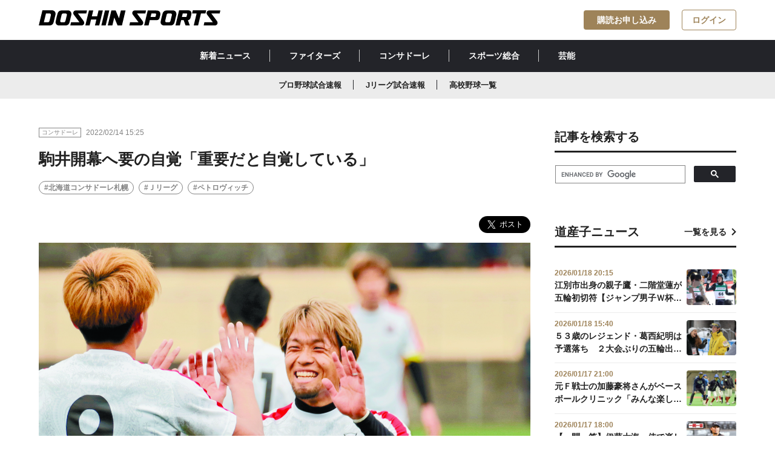

--- FILE ---
content_type: text/html; charset=utf-8
request_url: https://www.doshinsports.com/article_detail/id=2719
body_size: 9688
content:
<!DOCTYPE html>
<html lang="ja">
<head>
<meta charset="UTF-8">
<meta http-equiv="X-UA-Compatible" content="IE=edge">
<meta name="viewport" content="width=device-width,initial-scale=1">
<title>駒井開幕へ要の自覚「重要だと自覚している」 | 道新スポーツ | DOSHIN SPORTS</title>

<meta name="description" content="熊本と練習試合 主力組は零封勝利　北海道コンサドーレ札幌はＪ２熊本と９０分２試合の練習試合を行い、２―０、４―３でともに勝利した。主力組は複数得点、無失点と上々の内容で開幕前最後の実戦を終えた。１...">
<meta property="og:title" content="駒井開幕へ要の自覚「重要だと自覚している」">
<meta property="og:description" content="熊本と練習試合 主力組は零封勝利　北海道コンサドーレ札幌はＪ２熊本と９０分２試合の練習試合を行い、２―０、４―３でともに勝利した。主力組は複数得点、無失点と上々の内容で開幕前最後の実戦を終えた。１...">
<meta property="og:image" content="https://www.doshinsports.com/files/topics/2719_ext_01_0.jpg?v=1644819903">
<meta property="og:type" content="website">
<meta property="og:site_name" content="道新スポーツ | DOSHIN SPORTS">
<meta property="og:url" content="https://www.doshinsports.com/article_detail/id=2719">
<meta property="fb:app_id" content="543485203631650">
<meta property="twitter:card" content="summary_large_image">
<meta property="twitter:title" content="駒井開幕へ要の自覚「重要だと自覚している」">
<meta property="twitter:description" content="熊本と練習試合 主力組は零封勝利　北海道コンサドーレ札幌はＪ２熊本と９０分２試合の練習試合を行い、２―０、４―３でともに勝利した。主力組は複数得点、無失点と上々の内容で開幕前最後の実戦を終えた。１...">
<meta property="twitter:image" content="https://www.doshinsports.com/files/topics/2719_ext_01_0.jpg?v=1644819903">
<meta name="robots" content="index,follow">
<meta name="robots" content="NOODP">
<meta name="robots" content="NOYDIR">
<meta name="robots" content="max-image-preview:large">
<meta name="author" content="DOSHIN SPORTS">
<link rel="icon" href="https://www.doshinsports.com/favicon.ico?v=1649318840">
<link rel="home" href="/" title="道新スポーツ | DOSHIN SPORTS" >
<link rel="index" href="/sitemap/" title="道新スポーツ | DOSHIN SPORTS サイトマップ" >
<link rel="canonical" href="https://www.doshinsports.com/article_detail/id=2719">
<link rel="alternate" media="handheld" href="https://www.doshinsports.com/article_detail/id=2719" >
<link rel="alternate" type="application/rss+xml" title="道新スポーツ | DOSHIN SPORTS" href="https://www.doshinsports.com/RSS.rdf">

<link href="https://www.doshinsports.com/files/css/front/user/style.css?v=1756368970" rel="stylesheet" type="text/css" media="screen,print">
<link href="https://www.doshinsports.com/files/css/front/user/add.css?v=1749787018" rel="stylesheet" type="text/css" media="screen,print">
<link href="https://www.doshinsports.com/files/css/front/customize.css?v=1749787018" rel="stylesheet" type="text/css" media="screen,print"><script src="https://www.doshinsports.com/files/user/js/library.js?v=1517298143"></script>
<script src="https://www.doshinsports.com/files/js/front/user/modal-toggle.js?v=1622523619"></script>



<script type="application/ld+json">
{
  "@context": "https://schema.org",
  "@type": "NewsArticle",
  "headline": "駒井開幕へ要の自覚「重要だと自覚している」",
  "url": "https://www.doshinsports.com/article_detail/id=2719",
  "image": {
    "@type": "ImageObject",
    "url": "https://www.doshinsports.com/files/topics/2719_ext_01_0.jpg"
  },
  "description": "熊本と練習試合 主力組は零封勝利　北海道コンサドーレ札幌はＪ２熊本と９０分２試合の練習試合を行い、２―０、４―３でともに勝利した。主力組は複数得点、無失点と上々の内容で開幕前最後の実戦を終えた。１...",
  "isAccessibleForFree": false,
  "hasPart": {
    "@type": "WebPageElement",
    "isAccessibleForFree": false,
    "cssSelector": ".paywall"
  },
  "author": {
    "@type": "Organization",
    "name": "道新スポーツ"
  },
  "publisher": {
    "@type": "Organization",
    "name": "道新スポーツ",
    "logo": {
      "@type": "ImageObject",
      "url": "https://www.doshinsports.com/files/user/doshin/img/logo.svg",
      "width": 1200,
      "height": 100
    }
  },
  "inLanguage": "ja",
  "datePublished": "2022-02-14T15:25:03+09:00",
  "dateModified": "2022-03-30T18:57:10+09:00"
}
</script>


<!-- Google Tag Manager -->
<script>(function(w,d,s,l,i){w[l]=w[l]||[];w[l].push({'gtm.start':
new Date().getTime(),event:'gtm.js'});var f=d.getElementsByTagName(s)[0],
j=d.createElement(s),dl=l!='dataLayer'?'&l='+l:'';j.async=true;j.src=
'https://www.googletagmanager.com/gtm.js?id='+i+dl;f.parentNode.insertBefore(j,f);
})(window,document,'script','dataLayer','GTM-NL8TNMQ');</script>
<!-- End Google Tag Manager -->

<script type='text/javascript'>
     (function () {
        /** CONFIGURATION START **/
        var _sf_async_config = window._sf_async_config = (window._sf_async_config || {});
        _sf_async_config.uid = 66364;
        _sf_async_config.domain = 'doshinsports.com';
        _sf_async_config.flickerControl = false;
        _sf_async_config.useCanonical = true;
        _sf_async_config.useCanonicalDomain = true;
        /** CONFIGURATION END **/
     })();
</script>
<script async src="//static.chartbeat.com/js/chartbeat_mab.js"></script>
<!-- Google tag (gtag.js) -->
<script async src="https://www.googletagmanager.com/gtag/js?id=AW-11322994888"></script>
<script> window.dataLayer = window.dataLayer || []; function gtag(){dataLayer.push(arguments);} gtag('js', new Date()); gtag('config', 'AW-11322994888'); </script>

<script async src="https://securepubads.g.doubleclick.net/tag/js/gpt.js"></script>
<script>
  window.googletag = window.googletag || {cmd: []};
  googletag.cmd.push(function() {
    var mapping1 = googletag.sizeMapping().addSize([1160, 0], [728, 90]).addSize([898, 0], [468, 90]).addSize([768, 0], [320, 90]).addSize([760, 0], [728, 90]).addSize([500, 0], [468, 90]).addSize([0, 0], [320, 90]).build();
    googletag.defineSlot('/22260463267/dospo/ds-pc-sb', [728, 90], 'div-gpt-ds-pc-sb').defineSizeMapping(mapping1).addService(googletag.pubads());
    googletag.defineSlot('/22260463267/dospo/ds-pc-rec-1', [300, 250], 'div-gpt-ds-pc-rec-1').addService(googletag.pubads());
    googletag.defineSlot('/22260463267/dospo/ds-sp-rec', [300, 250], 'div-gpt-ds-sp-rec').addService(googletag.pubads());
    googletag.defineSlot('/22260463267/dospo/ds-sp-rec-1', [300, 250], 'div-gpt-ds-sp-rec-1').addService(googletag.pubads());
    googletag.pubads().setTargeting('host', location.hostname);
    googletag.pubads().setTargeting('pagepath', location.pathname);
    googletag.pubads().setTargeting('para', location.search);
    googletag.pubads().setTargeting('dir1', location.pathname.replace(/^\/*/, '').split('/')[0]);
    googletag.pubads().setTargeting('title10', document.title.substr(0, 10));
    googletag.pubads().collapseEmptyDivs();
    googletag.pubads().setCentering(true);
    googletag.enableServices();
  });
</script>
<script type="text/javascript">
  window._taboola = window._taboola || [];
  _taboola.push({article:'auto'});
  !function (e, f, u, i) {
    if (!document.getElementById(i)){
      e.async = 1;
      e.src = u;
      e.id = i;
      f.parentNode.insertBefore(e, f);
    }
  }(document.createElement('script'),
  document.getElementsByTagName('script')[0],
  '//cdn.taboola.com/libtrc/doshinsports/loader.js',
  'tb_loader_script');
  if(window.performance && typeof window.performance.mark == 'function')
    {window.performance.mark('tbl_ic');}
</script>

<!-- Google tag (gtag.js) -->
<script async src="https://www.googletagmanager.com/gtag/js?id=AW-11322994888"></script>
<script>
 window.dataLayer = window.dataLayer || [];
 function gtag(){dataLayer.push(arguments);}
 gtag('js', new Date());
 gtag('config', 'AW-11322994888');
</script>


</head>
<body onContextMenu="return false;" >

<!-- Google Tag Manager (noscript) -->
<noscript><iframe src="https://www.googletagmanager.com/ns.html?id=GTM-NL8TNMQ"
height="0" width="0" style="display:none;visibility:hidden"></iframe></noscript>
<!-- End Google Tag Manager (noscript) -->
<div id="fb-root"></div>
<script async defer crossorigin="anonymous" src="https://connect.facebook.net/ja_JP/sdk.js#xfbml=1&amp;version=v16.0&amp;appId=543485203631650&amp;autoLogAppEvents=1" nonce="rk5N3tqn"></script>


<header class="header l-header l-container--large l-container--sp">
  <a class="header__link l-header__logo" href="https://www.doshinsports.com/"
    ><h1>
      <img
        class="header__logo"
        src="https://www.doshinsports.com/files/user/doshin/img/logo.svg"
        alt="道新スポーツ | DOSHIN SPORTS"
      /></h1
  ></a>
  <nav class="l-header__button__list">
    <a href="https://www.doshinsports.com/subscription/" id="subscription_link" rel="noopener" class="l-header__button c-button--accent" style="display:none;">購読お申し込み</a>
    <a href="https://www.doshinsports.com/mypage/" id="mypage_link" class="l-header__button c-button--outline-accent" style="display:none;">マイページ</a>
    <a href="javascript:void(0);" id="login_link" class="l-header__button c-button--outline-accent" onclick="document.header_dosport.submit();" style="display:none;">ログイン</a>
    <form method="POST" name="header_dosport" action="https://auth.doshinsports.com/auth/openid/op/auth">
  <input type="hidden" name="openid.ns" value="http://specs.openid.net/auth/2.0">
  <input type="hidden" name="openid.mode" value="checkid_setup">
  <input type="hidden" name="openid.return_to" value="https://www.doshinsports.com/direct/login/login/?Return_URL=/article_detail/id=2719">
  <input type="hidden" name="openid.identity" value="http://specs.openid.net/auth/2.0/identifier_select">
  <input type="hidden" name="openid.claimed_id" value="http://specs.openid.net/auth/2.0/identifier_select">
</form>
  </nav>
</header>
<div class="global-nav__wrapper">
  <nav class="global-nav__container"><a class="global-nav__link" href="https://www.doshinsports.com/article_list/">新着ニュース</a><a class="global-nav__link" href="https://www.doshinsports.com/article_list/contents_type[]=14">ファイターズ</a><a class="global-nav__link" href="https://www.doshinsports.com/article_list/contents_type[]=4">コンサドーレ</a><a class="global-nav__link" href="https://www.doshinsports.com/article_list/contents_type[]=23">スポーツ総合</a><a class="global-nav__link" href="https://www.doshinsports.com/article_list/contents_type[]=32">芸能</a></nav>
</div>
<div class="global-sub-nav__wrapper">
<nav class="global-sub-nav__container"><a class="global-sub-nav__link" href="https://www.doshinsports.com/live-npb/">プロ野球試合速報</a><a class="global-sub-nav__link" href="https://www.doshinsports.com/live-jleague/?kd_league=jpn_j1&amp;kd_page=schedule">Jリーグ試合速報</a><a class="global-sub-nav__link" href="https://www.doshinsports.com/article_list/tag_id=4">高校野球一覧</a></nav>
</div>
<script>
(function($) {
  $(function() {
    $.ajax({
        type:"post",
        url: "/mypage/?data_format=json",
        dataType: "json",
        async: false,
        cache: false,
        success: function(data){
          if(!data.doSports_subscribed_member_flg){
              $("#subscription_link").show();
          }else{
              $("#subscription_link").remove();
          }
          if(data.Login_member_id){
              $("#mypage_link").show();
              $("#login_link").remove();
          }else{
              $("#mypage_link").remove();
              $("#login_link").show();
          }
        }
    });
  });
})(jQuery);
</script>




<div class="layout__wrapper">
    <main class="layout__main">
    
    
                                  <article class="article">
  <div class="publisher__container">
    <div class="label__wrapper">
      <div class="label">コンサドーレ</div>
    </div>
    <span class="publisher__time">2022/02/14 15:25</span>
          </div>
    <h1 class="h1__article">駒井開幕へ要の自覚「重要だと自覚している」</h1>
        <ul class="hashtag__list-box">
        <li class="hashtag__list"><a class="a__hashtag" href="https://www.doshinsports.com/article_list/tag_id=3">#北海道コンサドーレ札幌</a></li>
        <li class="hashtag__list"><a class="a__hashtag" href="https://www.doshinsports.com/article_list/tag_id=35">#Ｊリーグ</a></li>
        <li class="hashtag__list"><a class="a__hashtag" href="https://www.doshinsports.com/article_list/tag_id=121">#ペトロヴィッチ</a></li>
      </ul>
  <div class="sns__shareBox">
 <div class="fb-share-button" data-href="" data-layout="button" data-size="large"><a rel="noopener" target="_blank" href="https://www.facebook.com/sharer/sharer.php?u=&amp;src=sdkpreparse" class="fb-xfbml-parse-ignore">シェア</a></div>
    <a href="https://twitter.com/share?ref_src=twsrc%5Etfw" class="twitter-share-button" data-show-count="false" data-size="large" data-via="doshinsports">Tweet</a>

<script async src="https://platform.twitter.com/widgets.js" charset="utf-8"></script>

</div>
      <figure class="figure__box"><img class="figure__img" src="https://www.doshinsports.com/files/topics/2719_ext_01_0.jpg?v=1644819903" alt="">
    <figcaption class="figure__figcaption">Ｊ２熊本との練習試合でゴールを決めて喜ぶＭＦ駒井（右）</figcaption>  </figure>

    <div class="wyswig__area">
  <h2>熊本と練習試合 主力組は零封勝利</h2>

<p><strong>　北海道コンサドーレ札幌はＪ２熊本と９０分２試合の練習試合を行い、２―０、４―３でともに勝利した。主力組は複数得点、無失点と上々の内容で開幕前最後の実戦を終えた。１試合目の後半２６分に追加点を奪ったＭＦ駒井善成（２９）は、確かな手応えを口にした。</strong></p>

<h2>高嶺とあうんの呼吸で広いエリアカバー</h2>

<p>　納得の内容で開幕前最後の試合を終えた。主力組で臨んだ１試合目は前半２３分、左ＷＢで先発したＭＦルーカスが、左４５度から狙い澄ましたシュートをファーに突き刺して先制点。後半２６分には駒井がＭＦ金子のクロスに合わせて、ネットを揺らした。</p>

<p>　新戦力も融合した。ＦＷシャビエルはハードワークが光り、７０分間プレーしたＦＷ興梠も周囲との連係でゴールを狙い続けた。メリハリの利いた守備も機能し、危なげなく無失点。攻守のかじ取り役を担った駒井は「みんなが積み上げてきたものをしっかり出せた。何より失点ゼロに抑えられたのはすごくポジティブ」と胸を張った。</p>

<p>　駒井は今季も自身がミシャサッカーの要と証明する、上々のパフォーマンスを披露。「このサッカーで重要だと自覚している。僕がダメなプレーをすればチームもダメ。良いプレーをすればチームも良くなる」。ボランチでコンビを組むＭＦ高嶺とは、あうんの呼吸で広いエリアをカバー。中央でリスク管理をしながら、好機とみれば積極果敢に前へ出て、得点へつなげた。</p>

<p>　開幕まで一週間を切った。「スイッチが一段階上がる。開幕はいつでも高揚感がある」と駒井。ミシャ体制５年目。ピッチで感じるワクワク感を、結果に結びつける。</p>  </div>
  
    <div class="author__box">
    <a href="https://www.doshinsports.com/topics_detail5/id=107" class="author__link">
      <img class="author__img" src="https://www.doshinsports.com/files/rcms_conv_webp/files/topics/107_ext_01_0.jpg_1714818578.webp?v=1718158185" alt="">
      <h4 class="author__name">道新スポーツ編集者 </h4>
    </a>
  </div>
 
   <section class="gallery_wrapper">
   
    
    
                   <ul class="gallery">
                                      
      </ul>
   
    
    
                   <ul class="choice-btn">
                                      
    </article>
<script>
(function($) {
  $(function() {
    $.ajax({
        type:"post",
        url: "/mypage/?data_format=json",
        dataType: "json",
        async: false,
        cache: false,
        success: function(data){
          if(!data.doSports_subscribed_member_flg){
              $("#paywall").show();
              $("#wyswig__area_ext_col_03").remove();
              $("#author__area_ext_col_02").remove();
              $("#gallery__area_ext_col_07").remove();
          }else{
              $("#wyswig__area_ext_col_03").show();
              $("#author__area_ext_col_02").show();
              $("#gallery__area_ext_col_07").show();
          }
          if(!data.Login_member_id){
              $(".c-paywall__button__list__item").show();
          }
        }
    });
  });
})(jQuery);
</script>
      <h2 class="h2__article">関連記事一覧を見る</h2>
  <ul class="hashtag__list-box">
        <li class="hashtag__list"><a class="a__hashtag" href="https://www.doshinsports.com/article_list/tag_id=3">#北海道コンサドーレ札幌</a></li>
        <li class="hashtag__list"><a class="a__hashtag" href="https://www.doshinsports.com/article_list/tag_id=35">#Ｊリーグ</a></li>
        <li class="hashtag__list"><a class="a__hashtag" href="https://www.doshinsports.com/article_list/tag_id=121">#ペトロヴィッチ</a></li>
      </ul>


    <div class="ad-main-article-banner">
<div id='div-gpt-ds-pc-sb' style='min-height: 90px;'>

  <script>
    googletag.cmd.push(function() { googletag.display('div-gpt-ds-pc-sb'); });
  </script>

</div>
</div>

<article class="article">
  
      <div class="topic__container">
      <h2 class="h2__topic">あわせて読みたい</h2>
    </div>
    <ul class="card-02__list-box">
                                      <li class="card-02__list">
      <a class="card-02__link" href="https://www.doshinsports.com/article_detail/id=23732">
                      <img class="card-02__img" src="https://www.doshinsports.com/files/rcms_conv_webp/files/topics/23732_ext_01_0.jpg_1768562995.webp?v=1768563441" alt="">
        <div class="card-02__body">
          <div class="publisher__container">
            <div class="label__wrapper">
              <div class="label">コンサドーレ</div>
            </div>
            <span class="publisher__time">2026/01/16 20:35</span>
                      </div>
          <div class="card-02__title-box">
            <h3 class="h3__card-title-3">中村桐耶が豪快に〝新チーム１号〟「勇気を持って飛び出せた」　Ｊ１浦和と今季初の練習試合</h3>
          </div>
        </div></a></li>
                                    <li class="card-02__list">
      <a class="card-02__link" href="https://www.doshinsports.com/article_detail/id=23730">
                      <img class="card-02__img" src="https://www.doshinsports.com/files/rcms_conv_webp/files/topics/23730_ext_01_0.png_1768550269.webp?v=1768557827" alt="">
        <div class="card-02__body">
          <div class="publisher__container">
            <div class="label__wrapper">
              <div class="label">コンサドーレ</div>
            </div>
            <span class="publisher__time">2026/01/16 19:00</span>
                      </div>
          <div class="card-02__title-box">
            <h3 class="h3__card-title-3">《浦和戦後》あの感覚でやれば全てに対して足が動くし、頭も動くし、思考も止まらない《川井TALK》</h3>
          </div>
        </div></a></li>
                                    <li class="card-02__list">
      <a class="card-02__link" href="https://www.doshinsports.com/article_detail/id=23719">
                      <img class="card-02__img" src="https://www.doshinsports.com/files/rcms_conv_webp/files/topics/23719_ext_01_0.jpg_1768463043.webp?v=1768463384" alt="">
        <div class="card-02__body">
          <div class="publisher__container">
            <div class="label__wrapper">
              <div class="label">コンサドーレ</div>
            </div>
            <span class="publisher__time">2026/01/15 16:50</span>
                      </div>
          <div class="card-02__title-box">
            <h3 class="h3__card-title-3">１０年ぶり復帰のＭＦ堀米悠斗「チームをもう一度上げたい」</h3>
          </div>
        </div></a></li>
                                    <li class="card-02__list">
      <a class="card-02__link" href="https://www.doshinsports.com/article_detail/id=23716">
                      <img class="card-02__img" src="https://www.doshinsports.com/files/rcms_conv_webp/files/topics/23716_ext_01_0.jpg_1768392096.webp?v=1768420825" alt="">
        <div class="card-02__body">
          <div class="publisher__container">
            <div class="label__wrapper">
              <div class="label">コンサドーレ</div>
            </div>
            <span class="publisher__time">2026/01/15 05:00</span>
                      </div>
          <div class="card-02__title-box">
            <h3 class="h3__card-title-3">興国メソッドで培った足元の技術と公式戦ＰＫ無敗の職人　新加入ＧＫ田川知樹「どんどんチャレンジ」</h3>
          </div>
        </div></a></li>
                                    <li class="card-02__list">
      <a class="card-02__link" href="https://www.doshinsports.com/article_detail/id=23712">
                      <img class="card-02__img" src="https://www.doshinsports.com/files/rcms_conv_webp/files/topics/23712_ext_01_0.jpg_1768378250.webp?v=1768378430" alt="">
        <div class="card-02__body">
          <div class="publisher__container">
            <div class="label__wrapper">
              <div class="label">コンサドーレ</div>
            </div>
            <span class="publisher__time">2026/01/14 17:10</span>
                      </div>
          <div class="card-02__title-box">
            <h3 class="h3__card-title-3">西野奨太の〝元相棒〟　強心臓の新加入ＤＦ川原颯斗「ボランチで勝負はしていきたい」　</h3>
          </div>
        </div></a></li>
</ul>
  <div class="btn__box"><a href="javascript:void(0);" class="btn btn__secondary btn__arrow-left" onclick="history.back();"><span class="span__arrow-left"></span>一覧へ戻る</a></div>
</article>
<div class="taboola_ads">
 
     <div id="taboola-below-article-thumbnails-pc"></div>
<script type="text/javascript">
  window._taboola = window._taboola || [];
  _taboola.push({
    mode: 'thumbs-fallback',
    container: 'taboola-below-article-thumbnails-pc',
    placement: 'Below Article Thumbnails PC',
    target_type: 'mix'
  });
</script>

</div>


    </main>
    <aside class="layout__aside">
    <div class="sidebar__box">
    <div class="topic__container">
    <h2 class="h2__topic">記事を検索する</h2>
    </div>

<script async src="https://cse.google.com/cse.js?cx=b06d0e231eef84f68"></script>
<div class="gcse-search"></div>

</div> <div class="sidebar__ads-box"><!-- /22260463267/dospo/ds-rec-1 -->
<div id='div-gpt-ds-pc-rec-1' style='min-width: 300px; min-height: 250px;' class="sidebar__ads">

  <script>
    googletag.cmd.push(function() { googletag.display('div-gpt-ds-pc-rec-1'); });
  </script>

</div>
</div> <div class="sidebar__box">
  <div class="topic__container">
    <h2 class="h2__topic">道産子ニュース</h2><a href="https://www.doshinsports.com/article_list/tag_id=21" class="a__topic">一覧を見る</a>
  </div>
  <ul class="card-03__list-box">
  　                                                <li class="card-03__list"><a href="https://www.doshinsports.com/article_detail/id=23748" class="card-03__link">
        <div class="card-03__body">
          <span class="card-03__time">2026/01/18 20:15</span>
          <div class="card-03__title-box">
            <h3 class="h3__card-title-4">江別市出身の親子鷹・二階堂蓮が五輪初切符【ジャンプ男子Ｗ杯札幌大会】</h3>
          </div>
        </div><img class="card-03__img" src="https://www.doshinsports.com/files/rcms_conv_webp/files/topics/23748_ext_01_0.jpg_1768734361.webp?v=1768734913" alt=""></a></li>
                                                    <li class="card-03__list"><a href="https://www.doshinsports.com/article_detail/id=23741" class="card-03__link">
        <div class="card-03__body">
          <span class="card-03__time">2026/01/18 15:40</span>
          <div class="card-03__title-box">
            <h3 class="h3__card-title-4">５３歳のレジェンド・葛西紀明は予選落ち　２大会ぶりの五輪出場逃すも４年後目指す【ジャンプ男子Ｗ杯札幌大会】</h3>
          </div>
        </div><img class="card-03__img" src="https://www.doshinsports.com/files/rcms_conv_webp/files/topics/23741_ext_01_0.jpg_1768717930.webp?v=1768718615" alt=""></a></li>
                                                    <li class="card-03__list"><a href="https://www.doshinsports.com/article_detail/id=23738" class="card-03__link">
        <div class="card-03__body">
          <span class="card-03__time">2026/01/17 21:00</span>
          <div class="card-03__title-box">
            <h3 class="h3__card-title-4">元Ｆ戦士の加藤豪将さんがベースボールクリニック「みんな楽しんでくれた」</h3>
          </div>
        </div><img class="card-03__img" src="https://www.doshinsports.com/files/rcms_conv_webp/files/topics/23738_ext_01_0.jpg_1768651316.webp?v=1768651383" alt=""></a></li>
                                                    <li class="card-03__list"><a href="https://www.doshinsports.com/article_detail/id=23733" class="card-03__link">
        <div class="card-03__body">
          <span class="card-03__time">2026/01/17 18:00</span>
          <div class="card-03__title-box">
            <h3 class="h3__card-title-4">【一問一答】伊藤大海　侍で楽しみにしているメジャー左腕との対面「僕にも低姿勢ですてきな方」</h3>
          </div>
        </div><img class="card-03__img" src="https://www.doshinsports.com/files/rcms_conv_webp/files/topics/23733_ext_01_0.jpg_1768640450.webp?v=1768640567" alt=""></a></li>
                                                    <li class="card-03__list"><a href="https://www.doshinsports.com/article_detail/id=23732" class="card-03__link">
        <div class="card-03__body">
          <span class="card-03__time">2026/01/16 20:35</span>
          <div class="card-03__title-box">
            <h3 class="h3__card-title-4">中村桐耶が豪快に〝新チーム１号〟「勇気を持って飛び出せた」　Ｊ１浦和と今季初の練習試合</h3>
          </div>
        </div><img class="card-03__img" src="https://www.doshinsports.com/files/rcms_conv_webp/files/topics/23732_ext_01_0.jpg_1768562995.webp?v=1768563441" alt=""></a></li>
      </ul>
</div>
<div class="sidebar__social-box">
    <div class="topic__container">
    <h2 class="h2__topic">道新スポーツ公式SNS</h2>
    </div>
<ul class="sidebar__social__links">
<li class="sidebar__social_link"><a rel="noopener" class="sidebar__social-link" href="https://twitter.com/doshinsports" target="_blank" noopener="" noreferer=""><i class="icons__twitter_black"></i>道新スポーツ公式X</a></li>
<li class="sidebar__social_link"><a rel="noopener" class="sidebar__social-link" href="https://www.instagram.com/doshinsports/" target="_blank" noopener="" noreferer=""><i class="icons__instagram_black"></i>道新スポーツ公式Instagram</a></li>
</ul>
</div>

<div class="sidebar__ads-box">
<!-- yahoo ad pc & tb /-->

<script type="text/javascript" src="//yads.c.yimg.jp/js/yads-async.js"></script>
<div id="ad1" class="sidebar__ads"></div>
<script type="text/javascript">
yadsRequestAsync({
yads_ad_ds : '77914_596780',
yads_parent_element : "ad1"
});
</script>

</div>  

    
    </aside>
    
</div><!-- /.layout__wrapper -->


<script type='text/javascript'>
(function() {
/** CONFIGURATION START **/
var _sf_async_config = window._sf_async_config = (window._sf_async_config || {});
_sf_async_config.title = "駒井開幕へ要の自覚「重要だと自覚している」 | 道新スポーツ | DOSHIN SPORTS";
_sf_async_config.authors = "道新スポーツ編集者 ";
_sf_async_config.sections = "コンサドーレ,北海道コンサドーレ札幌,Ｊリーグ,ペトロヴィッチ,";
/** CONFIGURATION END **/
function loadChartbeat() {
var e = document.createElement('script');
var n = document.getElementsByTagName('script')[0];
e.type = 'text/javascript';
e.async = true;
e.src = '//static.chartbeat.com/js/chartbeat.js';
n.parentNode.insertBefore(e, n);
}
loadChartbeat();
})();
</script>

 <footer class="footer">
 <div class="footer__container">
   <ul class="footer__nav-group col_three">
     <li class="footer__nav">
       <ul class="footer__list-group">
         <li class="footer__list">
           <p class="footer__list-title">サイトマップ</p>
         </li>
         <li class="footer__list"><a class="footer__link" href="https://www.doshinsports.com/article_list/">新着ニュース</a></li>
         <li class="footer__list"><a class="footer__link" href="https://www.doshinsports.com/author_list/">著者一覧</a></li>
         <li class="footer__list"><a class="footer__link" href="https://www.doshinsports.com/about-digital/">道新スポーツデジタルとは</a></li>
       </ul>
     </li>
     <li class="footer__nav">
     <ul class="footer__list-group">
         <li class="footer__list">
           <p class="footer__list-title">当サイトについて</p>
         </li>
         <li class="footer__list"><a class="footer__link" href="https://www.doshinsports.com/terms/">会員規約</a></li>
         <li class="footer__list"><a rel="noopener" class="footer__link" href="https://www.hokkaido-np.co.jp/policy" target="_blank">サイトポリシー</a></li>
         <li class="footer__list"><a rel="noopener" class="footer__link" href="https://www.hokkaido-np.co.jp/privacy" target="_blank">個人情報の取扱について</a></li>
         <li class="footer__list"><a rel="noopener" class="footer__link" href="https://www.hokkaido-np.co.jp/copyright" target="_blank">著作物の利用について</a></li>
         
       </ul>
       </li>
     <li class="footer__nav">
       <ul class="footer__list-group">
         <li class="footer__list">
           <p class="footer__list-title">発行：北海道新聞社</p>
         </li>
         <li class="footer__list"><a class="footer__link" href="http://kk.hokkaido-np.co.jp/" target="_blnak">会社概要</a></li>
         <li class="footer__list"><a rel="noopener" class="footer__link" href="https://www.hokkaido-np.co.jp/" target="_blank">北海道新聞デジタル</a></li>
         <li class="footer__list"><a rel="noopener" class="footer__link" href="https://www.hokkaido-np.co.jp/doshin-service/" target="_blank">道新グループ・サービス一覧</a></li>
         <li class="footer__list"><a rel="noopener" class="footer__link" href="https://id.hokkaido-np.co.jp/" target="_blank">道新ＩＤ</a></li>
       </ul>
            </li>
   </ul>
   <div class="footer__logo-box"><a class="footer__logo-link" href="https://www.doshinsports.com/"><img class="footer__logo" src="https://www.doshinsports.com/files/user/doshin/img/logo-white.svg?v=1621319998" alt=""></a>
     <div class="footer__social-box">
       <p class="footer__social-contents">SNS公式アカウントでも最新情報をお届け！</p>
       <ul class="footer__social-buttons">
         <li class="footer__social-button"><a rel="noopener" class="footer__social-link" href="https://twitter.com/doshinsports" target="_blank" noopener noreferer><i class="icons__twitter"></i></a></li>
                  <li class="footer__social-button"><a rel="noopener" class="footer__social-link" href="https://www.instagram.com/doshinsports/" target="_blank" noopener noreferer><i class="icons__instagram"></i></a></li>
       </ul>
     </div>
   </div>
   <div class="footer__caption-box">
     <p class="footer__caption">本サイト内に掲載の記事、写真などの一切の無断転載を禁じます。 ニュースの一部は共同通信などの配信を受けています。すべての著作権は北海道新聞社ならびにニュース配信元である通信社、情報提供者に帰属します。</p>
   </div>
   <div class="footer__copyright-box">
     <p class="footer__copyright">Copyright © The Hokkaido Shimbun Press.</p>
   </div>
 </div>
</footer>
<script src="https://code.jquery.com/jquery-3.4.1.min.js" integrity="sha256-CSXorXvZcTkaix6Yvo6HppcZGetbYMGWSFlBw8HfCJo=" crossorigin="anonymous"></script>
<script src="https://cdn.jsdelivr.net/npm/slick-carousel@1.8.1/slick/slick.min.js"></script>
<script src="https://www.doshinsports.com/files/js/front/user/galleryslide.js?v=1676858625"></script>
<link rel="stylesheet" type="text/css" href="https://cdn.jsdelivr.net/npm/slick-carousel@1.8.1/slick/slick.css">
<link href="https://www.doshinsports.com/files/css/front/user/galleryslide.css?v=1749787018" rel="stylesheet" type="text/css" media="screen,print">

  <script type="text/javascript">
  window._taboola = window._taboola || [];
  _taboola.push({flush: true});
</script>



</body>
</html>

--- FILE ---
content_type: text/html; charset=utf-8
request_url: https://www.google.com/recaptcha/api2/aframe
body_size: 112
content:
<!DOCTYPE HTML><html><head><meta http-equiv="content-type" content="text/html; charset=UTF-8"></head><body><script nonce="o5cyun6X2Wgx5E10GmWR1w">/** Anti-fraud and anti-abuse applications only. See google.com/recaptcha */ try{var clients={'sodar':'https://pagead2.googlesyndication.com/pagead/sodar?'};window.addEventListener("message",function(a){try{if(a.source===window.parent){var b=JSON.parse(a.data);var c=clients[b['id']];if(c){var d=document.createElement('img');d.src=c+b['params']+'&rc='+(localStorage.getItem("rc::a")?sessionStorage.getItem("rc::b"):"");window.document.body.appendChild(d);sessionStorage.setItem("rc::e",parseInt(sessionStorage.getItem("rc::e")||0)+1);localStorage.setItem("rc::h",'1768750205625');}}}catch(b){}});window.parent.postMessage("_grecaptcha_ready", "*");}catch(b){}</script></body></html>

--- FILE ---
content_type: image/svg+xml
request_url: https://www.doshinsports.com/files/user/doshin/img/logo.svg
body_size: 1105
content:
<svg xmlns="http://www.w3.org/2000/svg" viewBox="0 0 1059.14 87.69"><g data-name="Layer 2"><path d="M440.21 41.41l-11.08 46H402.4l8.17-33.98 12.69-52.12 25.47-.05 19.08 45.19 11.06-45.33 27.15.19-20.93 86.38-25.34-.05-19.54-46.23zM76.75 0c15.59.5 23.67 11.86 20.12 27-3.16 13.5-6.71 27-9.81 40.51-3 12.84-11.13 19.68-24.38 19.77C42 87.51 0 87.4 0 87.4L21.13 0zM41.87 18.44l-12.4 50.75h20.45C58 69.11 61.06 66.92 63.09 59l7-28.86c.78-3.32.94-11.72-6.54-11.72zm95.44 69c-6.62 0-13.24.13-19.85 0C105 87.09 96 77.26 98.41 65.09c3.14-16.17 6.9-32.28 11.6-48.06 3-10.13 11.42-15.6 22-16 13.21-.49 26.46-.2 39.69-.11C182.52 1 192.35 11.3 190 25.83l-10.26 42.34c-2.9 12.39-11 19.07-23.9 19.28-6.18.1-12.35 0-18.53 0zm6.29-18.23c8.12 0 10.64-1.61 13.74-14.94 1.1-4.71 6.18-25.34 6.18-25.34 1.53-6.3-1.05-10.49-7.41-10.49h-14.68c-5.29 0-7.2 4-8.52 8.92l-7.36 30.79c-1.22 6-.25 11.06 8.06 11 5.95.01 8.01.06 9.99.06zm606.29 18.23c-6.62 0-13.24.13-19.85 0-12.45-.32-21.42-10.15-19-22.32 3.14-16.17 6.9-32.28 11.6-48.06 3-10.13 11.42-15.6 22-16C757.82.55 771.07.84 784.3.93c10.8.07 20.63 10.37 18.24 24.9l-10.22 42.34c-2.9 12.39-11 19.07-23.9 19.28-6.18.1-12.35 0-18.53 0zm6.29-18.23c8.12 0 10.64-1.61 13.74-14.94 1.1-4.71 6.18-25.34 6.18-25.34 1.53-6.3-1.05-10.49-7.41-10.49H754c-5.29 0-7.2 4-8.52 8.92l-7.36 30.79c-1.22 6-.25 11.06 8.06 11 5.96.01 8.02.06 10 .06zm124.63 17.98h-24.67L845.25 57h-14.82l-7.32 30.24h-25.75l21-86.84 53.38-.14c13.06-.17 21.73 7.54 17.65 26.18l-1.66 7C884.39 47.28 882.3 55 870 57zm-41.06-68.71l-4.83 20.08h23.75c2 0 2.86-.29 3.62-3.42l3.12-12.9a3 3 0 00-3-3.75zM352.53 87.69h-24.98l8.44-34.61-31.07-.14-8.41 34.51-25.11.08 21.11-86.37h25.03l-8.09 33.41 30.95.05 8.11-33.47 25.11-.03-21.09 86.57zM647.66 56.8l-7.35 30.63h-25.78l21-86.27 53.77.16c12.47.3 22.78 9.79 19.35 26l-3.91 16a18.78 18.78 0 01-17.25 13.54zM657 18.44l-4.87 20.11h16.9c5.9 0 11.63.71 12.63-3.42.62-2.57 1.44-5.5 2.5-10.31.82-3.83-1-6.46-5.17-6.4zM603 58s5.08 6.82 6.06 10.79c2.19 8.77-4.82 18.22-13.78 18.4l-66.95.14 4-18.16h49.74L549 25.77c-3.8-4.91-5.09-10.08-2.55-16a13.47 13.47 0 0113-8.66c21.16-.16 66.28-.05 66.28-.05l-4.1 17.39H573zm-344.36 0s5.08 6.82 6.07 10.79c2.18 8.77-4.83 18.22-13.78 18.4l-67 .14 4-18.16h49.74l-33.09-43.4c-3.79-4.91-5.09-10.08-2.55-16A13.48 13.48 0 01215 1.1c21.17-.16 66.28-.05 66.28-.05l-4.09 17.39h-48.58zm777.87 0s5.08 6.82 6.07 10.79c2.18 8.77-4.83 18.22-13.78 18.4l-66.95.14 4-18.16h49.74l-33.14-43.4c-3.79-4.91-5.09-10.08-2.55-16a13.48 13.48 0 0113-8.66c21.17-.16 66.28-.05 66.28-.05l-4.09 17.39h-48.57zM903.9 87.19l16.68-68.75h-26.41L898.53.12 976.6 0l-4.5 18.54h-26.08l-16.66 68.65H903.9zM385.87 1.31l25.34-.05-20.89 86.15h-25.31l20.86-86.1z" data-name="Layer 1"/></g></svg>

--- FILE ---
content_type: text/javascript; charset=UTF-8
request_url: https://yads.yjtag.yahoo.co.jp/tag?s=77914_596780&fr_id=yads_8436747-0&p_elem=ad1&u=https%3A%2F%2Fwww.doshinsports.com%2Farticle_detail%2Fid%3D2719&pv_ts=1768750200158&cu=https%3A%2F%2Fwww.doshinsports.com%2Farticle_detail%2Fid%3D2719&suid=33bac213-25c2-4260-a1fc-35e16f1a7002
body_size: 880
content:
yadsDispatchDeliverProduct({"dsCode":"77914_596780","patternCode":"77914_596780-632388","outputType":"js_frame","targetID":"ad1","requestID":"c1f31ac754e9b5837a90a82daf6502ef","products":[{"adprodsetCode":"77914_596780-632388-669531","adprodType":12,"adTag":"<script onerror=\"YJ_YADS.passback()\" type=\"text/javascript\" src=\"//yj-a.p.adnxs.com/ttj?id=24634746&position=below&rla=SSP_FP_CODE_RLA&rlb=SSP_FP_CODE_RLB&size=300x250\"></script>","width":"300","height":"250"},{"adprodsetCode":"77914_596780-632388-669529","adprodType":3,"adTag":"<script onerror='YJ_YADS.passback()' src='https://yads.yjtag.yahoo.co.jp/yda?adprodset=77914_596780-632388-669529&cb=1768750204689&cu=https%3A%2F%2Fwww.doshinsports.com%2Farticle_detail%2Fid%3D2719&p_elem=ad1&pv_id=c1f31ac754e9b5837a90a82daf6502ef&suid=33bac213-25c2-4260-a1fc-35e16f1a7002&u=https%3A%2F%2Fwww.doshinsports.com%2Farticle_detail%2Fid%3D2719' type='text/javascript'></script>","width":"300","height":"250","iframeFlag":1},{"adprodsetCode":"77914_596780-632388-669530","adprodType":5,"adTag":"<a href=\"http://promotionalads.yahoo.co.jp/quality/\" target=\"_top\">\n  <img src=\"//s.yimg.jp/images/im/innerad/QC_300_250.jpg\" width=\"300\" height=\"250\" border=\"0\">\n  </img>\n</a>","width":"300","height":"250"}],"measurable":1,"frameTag":"<div style=\"text-align:center;\"><iframe src=\"https://s.yimg.jp/images/listing/tool/yads/yads-iframe.html?s=77914_596780&fr_id=yads_8436747-0&p_elem=ad1&u=https%3A%2F%2Fwww.doshinsports.com%2Farticle_detail%2Fid%3D2719&pv_ts=1768750200158&cu=https%3A%2F%2Fwww.doshinsports.com%2Farticle_detail%2Fid%3D2719&suid=33bac213-25c2-4260-a1fc-35e16f1a7002\" style=\"border:none;clear:both;display:block;margin:auto;overflow:hidden\" allowtransparency=\"true\" data-resize-frame=\"true\" frameborder=\"0\" height=\"250\" id=\"yads_8436747-0\" name=\"yads_8436747-0\" scrolling=\"no\" title=\"Ad Content\" width=\"300\" allow=\"fullscreen; attribution-reporting\" allowfullscreen loading=\"eager\" ></iframe></div>"});

--- FILE ---
content_type: application/javascript; charset=utf-8
request_url: https://fundingchoicesmessages.google.com/f/AGSKWxUvjDYDRiWRjdsS358eK23AHEGbA4p_kRbqjmYblvlj0JY6g9-tfck-bbxJTV9_w5qZ0CI4cj-XOtMiN6cPD31cycoF-gJaOoIr7MX9OYlYSGn-FWFUGx0YNThG7DPhGTWddTBANG7gEtrsyElLKIdAmidXfZ2Wk9H_foNklFY7yrdl2zj1IyidvB0h/_/adv/script1./advloader./adsterra./ysmads..php?adsid=
body_size: -1290
content:
window['b9e780e8-dc4d-4256-bb30-e315fe0ed741'] = true;